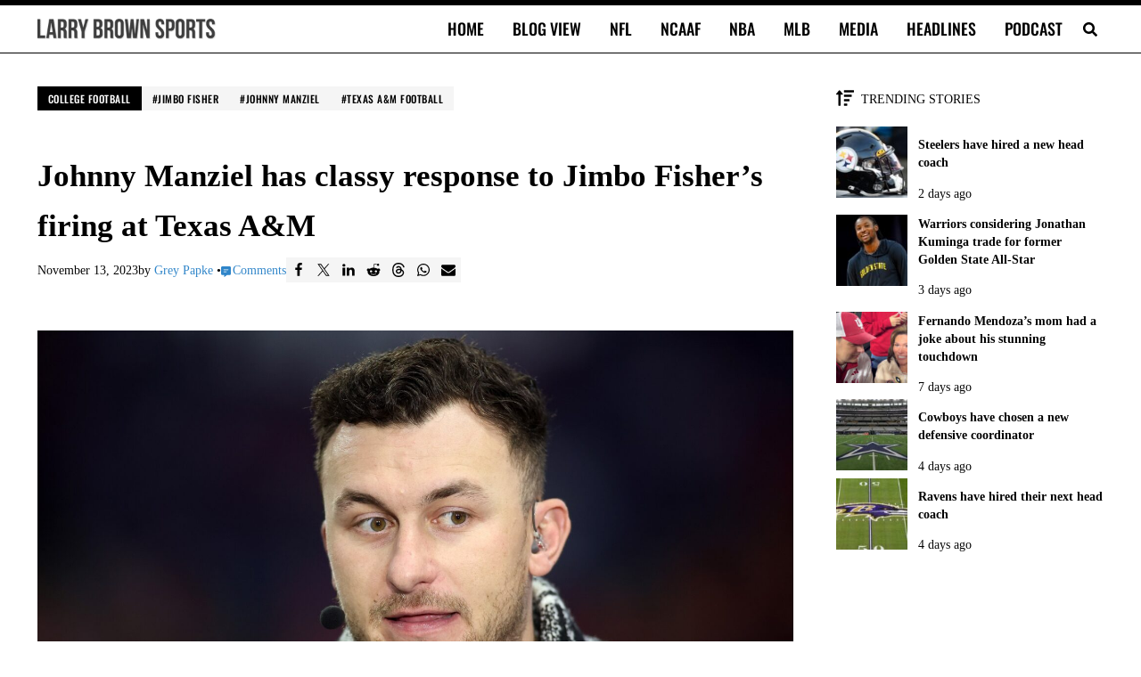

--- FILE ---
content_type: application/javascript; charset=utf-8
request_url: https://fundingchoicesmessages.google.com/f/AGSKWxUHNnAhyXwWUVQJI0WVJa5a-QuDpLgzB7hhB2K_n4fl2N6s9HKximidjr1IDyKSpHiu0w0yY7s2ovaHIKn9iz2mIRFLThMDH76TL0jJdvuZ54lDl20sfrTVx1NjsSFirh9P1ZyJ_oXZpvelnRcytu51gYBqcSehzgNs1FOfb8FbrSRgUp9k4uzX9Pt9/_/mstextad?/inlinetextads?_adchoice.m4ufree.tv/admeldscript.
body_size: -1287
content:
window['2039a889-239d-468f-8d4e-9d08a9f56680'] = true;